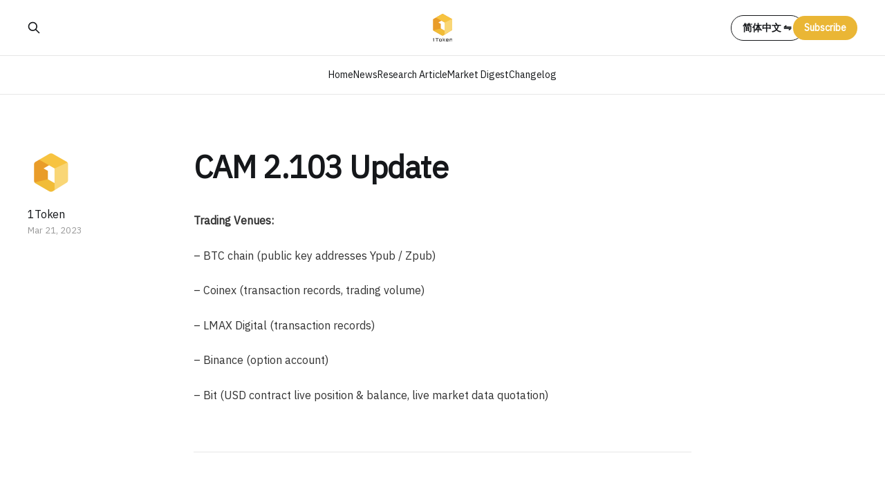

--- FILE ---
content_type: text/html; charset=utf-8
request_url: https://blog.1token.tech/cam-2-103-update/
body_size: 27134
content:
<!DOCTYPE html>
<html lang="en">

<head>
    <meta charset="utf-8">
    <meta name="viewport" content="width=device-width, initial-scale=1">
    <title>CAM 2.103 Update</title>
    <link rel="stylesheet" href="https://blog.1token.tech/assets/built/screen.css?v=e28b383493">

    <link rel="canonical" href="https://blog.1token.tech/cam-2-103-update/">
    <meta name="referrer" content="no-referrer-when-downgrade">
    
    <meta property="og:site_name" content="1Token Blog">
    <meta property="og:type" content="article">
    <meta property="og:title" content="CAM 2.103 Update">
    <meta property="og:description" content="Trading Venues:





– BTC chain (public key addresses Ypub / Zpub)





– Coinex (transaction records, trading volume)





– LMAX Digital (transaction records)





– Binance (option account)





– Bit (USD contract live position &amp; balance, live market data quotation)



























RMS：





– Customized the starting timing of ‘maximum loss interval’ in ‘Account Liquidation Risk’



























General improvements:





– Customized the starting timing">
    <meta property="og:url" content="https://blog.1token.tech/cam-2-103-update/">
    <meta property="article:published_time" content="2023-03-20T22:34:30.000Z">
    <meta property="article:modified_time" content="2023-03-29T23:02:13.000Z">
    
    <meta property="article:publisher" content="https://www.facebook.com/ghost">
    <meta name="twitter:card" content="summary">
    <meta name="twitter:title" content="CAM 2.103 Update">
    <meta name="twitter:description" content="Trading Venues:





– BTC chain (public key addresses Ypub / Zpub)





– Coinex (transaction records, trading volume)





– LMAX Digital (transaction records)





– Binance (option account)





– Bit (USD contract live position &amp; balance, live market data quotation)



























RMS：





– Customized the starting timing of ‘maximum loss interval’ in ‘Account Liquidation Risk’



























General improvements:





– Customized the starting timing">
    <meta name="twitter:url" content="https://blog.1token.tech/cam-2-103-update/">
    <meta name="twitter:label1" content="Written by">
    <meta name="twitter:data1" content="1Token">
    <meta name="twitter:label2" content="Filed under">
    <meta name="twitter:data2" content="">
    <meta name="twitter:site" content="@ghost">
    
    <script type="application/ld+json">
{
    "@context": "https://schema.org",
    "@type": "Article",
    "publisher": {
        "@type": "Organization",
        "name": "1Token Blog",
        "url": "https://blog.1token.tech/",
        "logo": {
            "@type": "ImageObject",
            "url": "https://blog.1token.tech/content/images/2023/10/1token-logo-original-1.svg"
        }
    },
    "author": {
        "@type": "Person",
        "name": "1Token",
        "image": {
            "@type": "ImageObject",
            "url": "https://secure.gravatar.com/avatar/11d63c4842bd9e0a75283c11b77a3920?s=512&d=identicon&r=g",
            "width": 512,
            "height": 512
        },
        "url": "https://blog.1token.tech/author/1tokenblog/",
        "sameAs": [
            "http://test997365663.wordpress.com"
        ]
    },
    "headline": "CAM 2.103 Update",
    "url": "https://blog.1token.tech/cam-2-103-update/",
    "datePublished": "2023-03-20T22:34:30.000Z",
    "dateModified": "2023-03-29T23:02:13.000Z",
    "description": "\n\n\nTrading Venues:\n\n\n\n\n\n– BTC chain (public key addresses Ypub / Zpub)\n\n\n\n\n\n– Coinex (transaction records, trading volume)\n\n\n\n\n\n– LMAX Digital (transaction records)\n\n\n\n\n\n– Binance (option account)\n\n\n\n\n\n– Bit (USD contract live position &amp; balance, live market data quotation)\n\n\n\n\n\n\n\n\n\n\n\n\n\n\n\n\n\n\n\n\n\n\n\n\n\n\n\nRMS：\n\n\n\n\n\n– Customized the starting timing of ‘maximum loss interval’ in ‘Account Liquidation Risk’\n\n\n\n\n\n\n\n\n\n\n\n\n\n\n\n\n\n\n\n\n\n\n\n\n\n\n\nGeneral improvements:\n\n\n\n\n\n– Customized the starting timing of ‘maximum",
    "mainEntityOfPage": "https://blog.1token.tech/cam-2-103-update/"
}
    </script>

    <meta name="generator" content="Ghost 6.13">
    <link rel="alternate" type="application/rss+xml" title="1Token Blog" href="https://blog.1token.tech/rss/">
    <script defer src="https://cdn.jsdelivr.net/ghost/portal@~2.56/umd/portal.min.js" data-i18n="true" data-ghost="https://blog.1token.tech/" data-key="e86e9ba7fd6d1865dc62137511" data-api="https://1token.ghost.io/ghost/api/content/" data-locale="en" crossorigin="anonymous"></script><style id="gh-members-styles">.gh-post-upgrade-cta-content,
.gh-post-upgrade-cta {
    display: flex;
    flex-direction: column;
    align-items: center;
    font-family: -apple-system, BlinkMacSystemFont, 'Segoe UI', Roboto, Oxygen, Ubuntu, Cantarell, 'Open Sans', 'Helvetica Neue', sans-serif;
    text-align: center;
    width: 100%;
    color: #ffffff;
    font-size: 16px;
}

.gh-post-upgrade-cta-content {
    border-radius: 8px;
    padding: 40px 4vw;
}

.gh-post-upgrade-cta h2 {
    color: #ffffff;
    font-size: 28px;
    letter-spacing: -0.2px;
    margin: 0;
    padding: 0;
}

.gh-post-upgrade-cta p {
    margin: 20px 0 0;
    padding: 0;
}

.gh-post-upgrade-cta small {
    font-size: 16px;
    letter-spacing: -0.2px;
}

.gh-post-upgrade-cta a {
    color: #ffffff;
    cursor: pointer;
    font-weight: 500;
    box-shadow: none;
    text-decoration: underline;
}

.gh-post-upgrade-cta a:hover {
    color: #ffffff;
    opacity: 0.8;
    box-shadow: none;
    text-decoration: underline;
}

.gh-post-upgrade-cta a.gh-btn {
    display: block;
    background: #ffffff;
    text-decoration: none;
    margin: 28px 0 0;
    padding: 8px 18px;
    border-radius: 4px;
    font-size: 16px;
    font-weight: 600;
}

.gh-post-upgrade-cta a.gh-btn:hover {
    opacity: 0.92;
}</style>
    <script defer src="https://cdn.jsdelivr.net/ghost/sodo-search@~1.8/umd/sodo-search.min.js" data-key="e86e9ba7fd6d1865dc62137511" data-styles="https://cdn.jsdelivr.net/ghost/sodo-search@~1.8/umd/main.css" data-sodo-search="https://1token.ghost.io/" data-locale="en" crossorigin="anonymous"></script>
    
    <link href="https://blog.1token.tech/webmentions/receive/" rel="webmention">
    <script defer src="/public/cards.min.js?v=e28b383493"></script>
    <link rel="stylesheet" type="text/css" href="/public/cards.min.css?v=e28b383493">
    <script defer src="/public/comment-counts.min.js?v=e28b383493" data-ghost-comments-counts-api="https://blog.1token.tech/members/api/comments/counts/"></script>
    <script defer src="/public/member-attribution.min.js?v=e28b383493"></script>
    <script defer src="/public/ghost-stats.min.js?v=e28b383493" data-stringify-payload="false" data-datasource="analytics_events" data-storage="localStorage" data-host="https://blog.1token.tech/.ghost/analytics/api/v1/page_hit"  tb_site_uuid="e529ae0e-b8de-4215-bee5-f2e194311421" tb_post_uuid="aca9b403-3c0d-439f-8749-375b3a251b2a" tb_post_type="post" tb_member_uuid="undefined" tb_member_status="undefined"></script><style>:root {--ghost-accent-color: #eab635;}</style>
    <!-- 引入 Google Fonts 中的 IBM Plex Sans -->
<link href="https://fonts.googleapis.com/css2?family=IBM+Plex+Sans&display=swap" rel="stylesheet">

<style>

  body,
  body * {
    font-family: 'IBM Plex Sans', sans-serif !important;
  }

/* 统一文章容器使用 IBM Plex Sans */
.gh-article.post {
  font-family: 'IBM Plex Sans', sans-serif !important;
}

/* 强制所有正文元素使用 IBM Plex Sans */
.gh-article.post,
.gh-article.post p,
.gh-article.post h1,
.gh-article.post h2,
.gh-article.post h3,
.gh-article.post h4,
.gh-article.post h5,
.gh-article.post h6,
.gh-article.post blockquote,
.gh-article.post li,
.gh-article.post li li,  /* 确保嵌套列表字体大小不变 */
.gh-article.post span,
.gh-article.post strong,
.gh-article.post em {
  font-family: 'IBM Plex Sans', sans-serif !important;
}

/* 调整主标题大小 */
.gh-article.post .gh-article-title {
  font-size: 4.5rem !important;
  font-weight: 700 !important;
}

/* 调整摘要 (excerpt) 样式 */
.gh-article.post .gh-article-excerpt {
  font-size: 17px !important;
  font-weight: bold !important;
  line-height: 1.8 !important;
  color: #555 !important;
  margin-top: 20px !important;
  margin-bottom: 0px !important;
  text-align: left !important;
}

/* 调整正文段落字体和排版 */
.gh-article.post p,
.gh-article.post li,
.gh-article.post li li {  /* 确保 li 和嵌套的 li 具有相同字体大小 */
  font-size: 16px !important;
  line-height: 1.6 !important;
  color: #333 !important;
}

/* 统一所有级别标题的字体大小和层次感 */
.gh-article.post h1 {
  font-size: 2.4rem !important;
  font-weight: 700 !important;
}

.gh-article.post h2 {
  font-size: 2.1rem !important;
  font-weight: 600 !important;
}

.gh-article.post h3 {
  font-size: 1.8rem !important;
  font-weight: 600 !important;
}

.gh-article.post h4 {
  font-size: 1.6rem !important;
  font-weight: 500 !important;
}

.gh-article.post h5 {
  font-size: 1.4rem !important;
  font-weight: 500 !important;
}

.gh-article.post h6 {
  font-size: 1.2rem !important;
  font-weight: 400 !important;
}
</style>
    <link rel="icon" href="https://1token.tech/favicon.ico">
    <style>

.d-flex {
  display: flex;
}

.flex-1 {
  flex: 1;
}

.flex-between {
  display: flex;
  justify-content: space-between;
}

.mb10 {
  margin-bottom: 10px;
}

.footer {
  padding-top: 100px;
  padding-bottom: 100px;
  background: #0e101a;
  margin-top: 50px;
}
.footer section {
  margin: 0 auto;
  width: 1200px;
}
.footer .logo-area {
  padding-right: 135px;
  padding-bottom: 45px;
  border-bottom: 1px solid #5e5f70;
}
.pointer {
    cursor: pointer;
}
.footer .info {
  margin-left: 37px;
  padding-bottom: 10px;
  border-bottom: 1px solid #5e5f70;
}
.footer .info .left .label {
  display: inline-block;
  margin-right: 15px;
  width: 103px;
  font-size: 14px;
  font-family: Gotham-Medium, Gotham;
  color: #d8d8dc;
}
.footer .info .left a {
  color: #b1b1b9;
  font-size: 16px;
  line-height: 19px;
  text-decoration: underline;
}
.footer .info .left a:hover {
  color: #f9d676;
}
.footer .info .link a {
  margin-right: 8px;
}
.footer .info .link a:last-of-type {
  margin-right: 0;
}
.footer .info .link img {
    display: inline;
}
.footer .info .link a .img-tokeninsight:hover {
  content: url([data-uri])
}
.footer .info .link a .img-linkedIn:hover {
  content: url([data-uri])
}
.footer .info .link a .img-x:hover {
  content: url([data-uri])
}
.footer .info .link a .img-d-email:hover {
  content: 
    url([data-uri])
}
.footer .info .link a .img-tg:hover {
  content: 
    url([data-uri])
}
.footer .details {
  padding: 27px 63px 48px 0;
  display: flex;
  align-items: flex-start;
  border-bottom: 1px solid #5e5f70;
}
.footer .details .img-area {
  padding-bottom: 15px;
  margin-bottom: 15px;
  border-bottom: 1px solid #373849;
  display: flex;
  justify-content: center;
}
.footer .details .img-aicpa {
  border-bottom: 0;
  padding-bottom: 0;
}
.footer .details .soc-title {
  font-size: 14px;
  line-height: 18px;
  color: #d8d8dc;
  text-align: center;
}
.footer .details .title {
  color: #fff;
  font-size: 20px;
  line-height: 24px;
  font-family: Gotham-Medium, Gotham;
  font-weight: 500;
}
.footer .details .list {
  margin-left: 129px;
}
.footer .details .item-list {
  line-height: 14px;
}
.footer .details .item-list a {
  display: inline-block;
}

.footer .details .item-list a:hover {
  color: #f9d676;
}
.footer .details .item-list:last-of-type {
  margin-bottom: 0;
}
.footer .details .item-list .second-title {
  font-size: 13px;
  margin-top: 26px;
  color: #d8d8dc;
}
.footer .details .item-list .last-title {
  font-size: 12px;
  margin-top: 16px;
}
.footer .details .item-list .last-title a {
  color: #b1b1b9;
  background-color: transparent;
  -webkit-text-decoration-skip: objects;
  text-decoration: none;
}

.footer .details .item-list .last-title a:hover {
  color: #f9d676;
}

    </style>
</head>

<body class="post-template tag-hash-wordpress tag-hash-import-2023-11-15-14-32 is-head-stacked has-serif-body">
<div class="gh-site">

    <header id="gh-head" class="gh-head gh-outer">
        <div class="gh-head-inner gh-inner">
            <div class="gh-head-brand">
                <div class="gh-head-brand-wrapper">
                    
                    <a class="gh-head-logo" href="https://1token.tech">
                            <img src="https://blog.1token.tech/content/images/2023/10/1token-logo-original-1.svg" alt="1Token Blog">
                    </a>
                    
                </div>
                <button class="gh-search gh-icon-btn" aria-label="Search this site" data-ghost-search><svg xmlns="http://www.w3.org/2000/svg" fill="none" viewBox="0 0 24 24" stroke="currentColor" stroke-width="2" width="20" height="20"><path stroke-linecap="round" stroke-linejoin="round" d="M21 21l-6-6m2-5a7 7 0 11-14 0 7 7 0 0114 0z"></path></svg></button>
                <button class="gh-burger"></button>
            </div>

            <nav class="gh-head-menu">
                <ul class="nav">
    <li class="nav-home"><a href="https://blog.1token.tech/">Home</a></li>
    <li class="nav-news"><a href="https://blog.1token.tech/tag/news/">News</a></li>
    <li class="nav-research-article"><a href="https://blog.1token.tech/tag/research-article/">Research Article</a></li>
    <li class="nav-market-digest"><a href="https://blog.1token.tech/tag/crypto-market-digest/">Market Digest</a></li>
    <li class="nav-changelog"><a href="https://blog.1token.tech/tag/crypto-system-update/">Changelog</a></li>
</ul>

            </nav>

            <div class="gh-head-actions">
                    <button class="gh-search gh-icon-btn" aria-label="Search this site" data-ghost-search><svg xmlns="http://www.w3.org/2000/svg" fill="none" viewBox="0 0 24 24" stroke="currentColor" stroke-width="2" width="20" height="20"><path stroke-linecap="round" stroke-linejoin="round" d="M21 21l-6-6m2-5a7 7 0 11-14 0 7 7 0 0114 0z"></path></svg></button>
                    <div class="gh-switch-site">
                      <a class="gh-head-btn gh-btn switch-btn" href="#" id="switch-btn">Subscribe</a>
                      <script>
                        const currentHost = window.location.host;
                        const switchBtn = document.getElementById('switch-btn');
                        if (currentHost === 'zh.blog.1token.tech') {
                            switchBtn.href = 'https://blog.1token.tech';
                            switchBtn.textContent = 'English ⇋';
                        } else if (currentHost === 'blog.1token.tech') {
                            switchBtn.href = 'https://zh.blog.1token.tech';
                            switchBtn.textContent = '简体中文 ⇋';
                        }
                      </script>
                    </div>
                    <div class="gh-head-members">
                                <a class="gh-head-btn gh-btn gh-primary-btn" href="#/portal/signup" data-portal="signup">Subscribe</a>
                    </div>
            </div>
        </div>
    </header>

    
<main class="gh-main">
        <article class="gh-article post tag-hash-wordpress tag-hash-import-2023-11-15-14-32 no-image">

            <header class="gh-article-header gh-canvas">

                <h1 class="gh-article-title">CAM 2.103 Update</h1>

                    <aside class="gh-article-sidebar">

        <div class="gh-author-image-list">
                <a class="gh-author-image" href="/author/1tokenblog/">
                        <img src="https://secure.gravatar.com/avatar/11d63c4842bd9e0a75283c11b77a3920?s&#x3D;512&amp;d&#x3D;identicon&amp;r&#x3D;g" alt="1Token">
                </a>
        </div>

        <div class="gh-author-name-list">
                <h4 class="gh-author-name">
                    <a href="/author/1tokenblog/">1Token</a>
                </h4>
                
        </div>

        <div class="gh-article-meta">
            <div class="gh-article-meta-inner">
                <time class="gh-article-date" datetime="2023-03-21">Mar 21, 2023</time>
            </div>
        </div>

    </aside>


                            </header>

            <section class="gh-content gh-canvas">
                <!--kg-card-begin: html-->
<p><strong>Trading Venues:</strong></p>



<p>– BTC chain (public key addresses Ypub / Zpub)</p>



<p>– Coinex (transaction records, trading volume)</p>



<p>– LMAX Digital (transaction records)</p>



<p>– Binance (option account)</p>



<p>– Bit (USD contract live position &amp; balance, live market data quotation)</p>



<p></p>



<hr class="wp-block-separator has-alpha-channel-opacity"/>



<p></p>



<p></p>



<p><strong>RMS：</strong></p>



<p>– Customized the starting timing of &#8216;maximum loss interval&#8217; in &#8216;Account Liquidation Risk&#8217;</p>



<p></p>



<p></p>



<hr class="wp-block-separator has-alpha-channel-opacity"/>



<p></p>



<p><strong>General improvements:</strong></p>



<p>– Customized the starting timing of &#8216;maximum loss interval&#8217; in &#8216;Account Liquidation Risk&#8217;</p>
<!--kg-card-end: html-->
            </section>

        </article>

                <div class="gh-read-next gh-canvas">
                <section class="gh-pagehead">
                    <h4 class="gh-pagehead-title">Read next</h4>
                </section>

                <div class="gh-topic gh-topic-grid">
                    <div class="gh-topic-content">
                            <article class="gh-card post no-image">
    <a class="gh-card-link" href="/elementor-2823/">

        <div class="gh-card-wrapper">
            <header class="gh-card-header">
                <h3 class="gh-card-title">CAM 2.111 Update</h3>
            </header>

                    <div class="gh-card-excerpt">Trading Venues:








– Circle（Asset &amp; Position）


– BIT (Added trading volume)


– Kraken (Added trading volume)


– Lmax Digital (Added spot asset)




































Defi：








– Added new chain: Polkadot / Kusama/ Acala (on-chain records) ; zkSync Era（wallet asset)




















– Added new protocols: pendle v2 / gains network / gtrade / hegic (ARB) ; AAVE V3 (ETH)</div>

            <footer class="gh-card-footer">
                <span class="gh-card-author">1Token</span>
                <time class="gh-card-date" datetime="2023-05-29">May 29, 2023</time>
                    <script
    data-ghost-comment-count="655465e1d8b4760001e74706"
    data-ghost-comment-count-empty=""
    data-ghost-comment-count-singular="comment"
    data-ghost-comment-count-plural="comments"
    data-ghost-comment-count-tag="span"
    data-ghost-comment-count-class-name="gh-card-comments"
    data-ghost-comment-count-autowrap="true"
>
</script>
            </footer>
        </div>
    </a>
</article>                            <article class="gh-card post no-image">
    <a class="gh-card-link" href="/elementor-2803/">

        <div class="gh-card-wrapper">
            <header class="gh-card-header">
                <h3 class="gh-card-title">CAM 2.110 Update</h3>
            </header>

                    <div class="gh-card-excerpt">Trading Venues:


















– Bitfinex derivatives (transaction records)













































































RMS:


















– Risk Control Management (ADL risk control rule for OKX）





























































































PMS:


















– Snapshot Report (Added loan order)













































































DeFi:</div>

            <footer class="gh-card-footer">
                <span class="gh-card-author">1Token</span>
                <time class="gh-card-date" datetime="2023-05-15">May 15, 2023</time>
                    <script
    data-ghost-comment-count="655465e1d8b4760001e74705"
    data-ghost-comment-count-empty=""
    data-ghost-comment-count-singular="comment"
    data-ghost-comment-count-plural="comments"
    data-ghost-comment-count-tag="span"
    data-ghost-comment-count-class-name="gh-card-comments"
    data-ghost-comment-count-autowrap="true"
>
</script>
            </footer>
        </div>
    </a>
</article>                            <article class="gh-card post no-image">
    <a class="gh-card-link" href="/elementor-2794/">

        <div class="gh-card-wrapper">
            <header class="gh-card-header">
                <h3 class="gh-card-title">CAM 2.109 Update</h3>
            </header>

                    <div class="gh-card-excerpt">DeFi:













– Added new chain: Moonriver/Harmony/BTTC/DFK/AURORA/CANTO/KLAYTN/Astar/Cronos (on-chain records)

– Added new protocols: BeethovenX-Optimism (on-chain analysis)

– Added Arbitrum Airdrop

























































PMS：













– Kucoin Futures trading volume statistics  

– Data Analysis – Automatically displayed data of funding fee</div>

            <footer class="gh-card-footer">
                <span class="gh-card-author">1Token</span>
                <time class="gh-card-date" datetime="2023-05-08">May 8, 2023</time>
                    <script
    data-ghost-comment-count="655465e1d8b4760001e74704"
    data-ghost-comment-count-empty=""
    data-ghost-comment-count-singular="comment"
    data-ghost-comment-count-plural="comments"
    data-ghost-comment-count-tag="span"
    data-ghost-comment-count-class-name="gh-card-comments"
    data-ghost-comment-count-autowrap="true"
>
</script>
            </footer>
        </div>
    </a>
</article>                    </div>
                </div>
            </div>

                <div class="gh-comments gh-read-next gh-canvas">
            <section class="gh-pagehead">
                <h4 class="gh-pagehead-title">Comments (<script
    data-ghost-comment-count="655465e1d8b4760001e746f9"
    data-ghost-comment-count-empty="0"
    data-ghost-comment-count-singular=""
    data-ghost-comment-count-plural=""
    data-ghost-comment-count-tag="span"
    data-ghost-comment-count-class-name=""
    data-ghost-comment-count-autowrap="true"
>
</script>)</h3>
            </section>
            
        <script defer src="https://cdn.jsdelivr.net/ghost/comments-ui@~1.3/umd/comments-ui.min.js" data-locale="en" data-ghost-comments="https://blog.1token.tech/" data-api="https://1token.ghost.io/ghost/api/content/" data-admin="https://1token.ghost.io/ghost/" data-key="e86e9ba7fd6d1865dc62137511" data-title="" data-count="false" data-post-id="655465e1d8b4760001e746f9" data-color-scheme="auto" data-avatar-saturation="60" data-accent-color="#eab635" data-comments-enabled="all" data-publication="1Token Blog" crossorigin="anonymous"></script>
    
        </div>
</main>

    <div class="footer" id="footer">
      <section>
        <div class="d-flex">
          <div class="logo-area">
            <a aria-current="page" href="/" class="router-link-active router-link-exact-active">
              <img class="pointer" src="https://1token.tech/images/1token.png" width="153" alt="1Token">
            </a>
          </div>
          <div class="flex-1 flex-between info">
            <div class="left">
              <div class="mb10">
                <span class="label">Book a Demo:</span>
                <a href="mailto:service@1token.trade" target="_blank">service@1token.trade</a>
              </div>
              <div class="mb10">
                <span class="label">Compliants:</span>
                <a href="mailto:feedback@1token.trade" target="_blank">feedback@1token.trade</a>
              </div>
              <div class="mb10">
                <span class="label">Legal inquires:</span>
                <a href="mailto:legal@1token.trade" target="_blank">legal@1token.trade</a>
              </div>
            </div>
            <div class="link">
              <a target="_blank" href="https://tokeninsight.com/en/author/1token"
                ><img
                  class="img-tokeninsight"
                  src="[data-uri]"
                  alt="TokenInsight"
                  width="32" /></a
              ><a
                target="_blank"
                href="https://www.linkedin.com/company/1token/mycompany/verification/"
                ><img
                  class="img-linkedIn"
                  src="[data-uri]"
                  alt="linkedIn"
                  width="32" /></a
              ><a target="_blank" href="https://twitter.com/Crypto1Token"
                ><img
                  class="img-x"
                  src="[data-uri]"
                  alt="twitter"
                  width="32" /></a
              ><a target="_blank" href="https://t.me/Crypto1Token"
                ><img
                  class="img-tg"
                  src="[data-uri]"
                  alt="telegram"
                  width="32" /></a
              ><a target="_blank" href="https://medium.com/@crypto1token"
                ><img
                  class="img-d-email"
                  src="[data-uri]"
                  alt="d-email"
                  width="32"
              /></a>
            </div>
          </div>
        </div>
        <div class="details">
          <div>
            <div class="img-area">
              <img src="https://1token.tech/images/footer/hedge-week-2024.png" width="196" alt="HEDGE WEEK 2023">
            </div>
            <div class="img-area">
              <img src="https://1token.tech/images/footer/hedge-week-2023.png" width="196" alt="HEDGE WEEK 2024">
            </div>
            <div class="img-area">
              <img src="https://1token.tech/images/footer/crypto-uk.png" width="147" alt="Crypto UK">
            </div>
            <div class="img-area img-aicpa">
              <img src="https://1token.tech/images/footer/aicpa-img.png" width="151" alt="aicpa">
            </div>
            <div class="soc-title">
              AICPA SOC 2 Type I and Type II <br/>
              Service Organization Controls
            </div>
          </div>
          <div class="flex-between list flex-1">
            <div>
              <div class="title">Products</div>
              <div class="item-list">
                <div class="second-title">Buy-Side</div>
                <div class="last-title"><a target="_blank" href="https://1token.tech/products/crypto-portfolio-management-system" class="text-btn">Portfolio Management System</a></div>
                <div class="last-title"><a target="_blank" href="https://1token.tech/products/crypto-risk-management-system" class="text-btn">Risk Management System</a></div>
                <div class="last-title"><a target="_blank" href="https://1token.tech/products/crypto-trade-reconciliation" class="text-btn">Data Collection & Trade Reconciliation</a></div>
                <div class="last-title"><a target="_blank" href="https://1token.tech/products/crypto-performance-verification" class="text-btn">Performance Verification</a></div>
              </div>
              <div class="item-list">
                <div class="second-title">Sell-Side</div>
                <div class="last-title"><a target="_blank" href="https://1token.tech/products/crypto-loan-management-system" class="text-btn">Loan Management System</a></div>
                <div class="last-title"><a target="_blank" href="https://1token.tech/products/crypto-collateral-management-system" class="text-btn">Collateral Management System</a></div>
              </div>
              <div class="item-list">
                <div class="second-title">Others</div>
                <div class="last-title"><a target="_blank" href="https://1token.tech/products/crypto-venue-integration" class="text-btn">3rd Party Integration</a></div>
                <div class="last-title"><a target="_blank" href="https://1token.tech/products/crypto-middle-back-office" class="text-btn">Financial Service Middle-Back-Office</a></div>
                <div class="last-title"><a target="_blank" href="https://1token.tech/products/company-department-structure" class="text-btn">Company-Department Structure</a></div>
              </div>
            </div>
            <div>
              <div class="title">Solutions</div>
              <div class="item-list">
                <a target="_blank" href="https://1token.tech/solutions/buy-side" class="second-title text-btn">Buy-Side</a>
                <div class="last-title"><a target="_blank" href="https://1token.tech/solutions/crypto-funds-fofs" class="text-btn">Crypto Funds</a></div>
                <div class="last-title"><a target="_blank" href="https://1token.tech/solutions/asset-managers" class="text-btn">Asset Managers</a></div>
                <div class="last-title"><a target="_blank" href="https://1token.tech/solutions/treasury-managers" class="text-btn">Treasury Managers</a></div>
              </div>
              <div class="item-list">
                <a target="_blank" href="https://1token.tech/solutions/sell-side" class="second-title text-btn">Sell-Side</a>
                <div class="last-title"><a target="_blank" href="https://1token.tech/solutions/prime-brokers" class="text-btn">Prime Brokers</a></div>
                <div class="last-title"><a target="_blank" href="https://1token.tech/solutions/lenders" class="text-btn">Lenders</a></div>
                <div class="last-title"><a target="_blank" href="https://1token.tech/solutions/sales-and-trading" class="text-btn">Sales and Trading</a></div>
              </div>
              <div class="item-list">
                <a target="_blank" href="https://1token.tech/solutions/service-providers" class="second-title text-btn">Service Provider</a>
                <div class="last-title"><a target="_blank" href="https://1token.tech/solutions/crypto-fund-admin" class="text-btn">Crypto Fund Admin and Auditors</a></div>
                <div class="last-title"><a target="_blank" href="https://1token.tech/solutions/crypto-fund-platforms" class="text-btn">Crypto Fund Platforms</a></div>
              </div>
            </div>
            <div>
              <div class="title">Resources</div>
              <div class="item-list">
                <div class="second-title"></div>
                <div class="last-title"><a target="_blank" class="text-btn" href="https://1token.tech/connectivity" target="_blank">Connectivity</a></div>
                <div class="last-title"><a target="_blank" class="text-btn" href="https://1token.tech/cam-docs" target="_blank">Api Doc</a></div>
              </div>
            </div>
          </div>
        </div>
      </section>
    </div>
    <script>
      // 定义一个函数来判断是否为移动设备
      function isMobileDevice() {
          // 使用正则表达式匹配常见的移动设备标识符
          return /Android|webOS|iPhone|iPad|iPod|BlackBerry|IEMobile|Opera Mini/i.test(navigator.userAgent);
      }

      // 检查设备类型，如果是移动设备，隐藏具有 id="footer" 的元素
      if (isMobileDevice()) {
          var footerElement = document.getElementById("footer");
          if (footerElement) {
              footerElement.style.display = "none";  // 隐藏元素
          }
      }
    </script>

</div>

    <div class="pswp" tabindex="-1" role="dialog" aria-hidden="true">
    <div class="pswp__bg"></div>

    <div class="pswp__scroll-wrap">
        <div class="pswp__container">
            <div class="pswp__item"></div>
            <div class="pswp__item"></div>
            <div class="pswp__item"></div>
        </div>

        <div class="pswp__ui pswp__ui--hidden">
            <div class="pswp__top-bar">
                <div class="pswp__counter"></div>

                <button class="pswp__button pswp__button--close" title="Close (Esc)"></button>
                <button class="pswp__button pswp__button--share" title="Share"></button>
                <button class="pswp__button pswp__button--fs" title="Toggle fullscreen"></button>
                <button class="pswp__button pswp__button--zoom" title="Zoom in/out"></button>

                <div class="pswp__preloader">
                    <div class="pswp__preloader__icn">
                        <div class="pswp__preloader__cut">
                            <div class="pswp__preloader__donut"></div>
                        </div>
                    </div>
                </div>
            </div>

            <div class="pswp__share-modal pswp__share-modal--hidden pswp__single-tap">
                <div class="pswp__share-tooltip"></div>
            </div>

            <button class="pswp__button pswp__button--arrow--left" title="Previous (arrow left)"></button>
            <button class="pswp__button pswp__button--arrow--right" title="Next (arrow right)"></button>

            <div class="pswp__caption">
                <div class="pswp__caption__center"></div>
            </div>
        </div>
    </div>
</div>
<script src="https://blog.1token.tech/assets/built/main.min.js?v=e28b383493"></script>



</body>

</html>


--- FILE ---
content_type: image/svg+xml
request_url: https://blog.1token.tech/content/images/2023/10/1token-logo-original-1.svg
body_size: 1830
content:
<?xml version="1.0" encoding="UTF-8"?>
<svg width="214px" height="309px" viewBox="0 0 214 309" version="1.1" xmlns="http://www.w3.org/2000/svg" xmlns:xlink="http://www.w3.org/1999/xlink">
    <title>编组@2x</title>
    <defs>
        <path d="M112.013364,2.58480918 L207.473316,57.2641704 C210.272953,58.8677995 212,61.8473542 212,65.0737443 L212,175.282053 C212,178.396936 210.389361,181.290368 207.741892,182.931528 L112.128775,242.201881 C108.3572,244.539871 103.603262,244.605669 99.7684264,242.372955 L4.47163062,186.889378 C1.70301947,185.277441 9.97323243e-15,182.315275 2.84217094e-14,179.111597 L2.84217094e-14,66.0298575 C4.11793121e-14,62.8261801 1.70301947,59.8640142 4.47163062,58.2520769 L100.011117,2.62720035 C103.716923,0.469610981 108.29241,0.453450651 112.013364,2.58480918 Z M93.394043,76.9106384 L59.5219727,96.6304085 L86.2929688,111.893245 L86.2929688,164.113306 L127.871094,188.133708 L127.871094,96.6304085 L93.394043,76.9106384 Z" id="path-1"></path>
    </defs>
    <g id="Page-1" stroke="none" stroke-width="1" fill="none" fill-rule="evenodd">
        <g id="编组">
            <g id="Group-2-Copy-3" transform="translate(1.000000, 0.000000)">
                <mask id="mask-2" fill="white">
                    <use xlink:href="#path-1"></use>
                </mask>
                <use id="Mask" fill="#E99C29" xlink:href="#path-1"></use>
                <polygon id="Path-10" fill="#F7C340" mask="url(#mask-2)" points="32 42.4217808 128.4522 97 169.926354 81.1941495 219 62.4921231 101.885699 -10"></polygon>
                <polygon id="Path-12" fill="#F1BC37" mask="url(#mask-2)" points="-6 186.899447 86.2689226 165 167 212.344308 101.437267 265"></polygon>
                <path d="M128,96.8764889 L128,235 C187.330497,221.523581 219.339199,208.361322 224.026107,195.513222 C228.713014,182.665123 233.037645,132.827382 237,46 L128,96.8764889 Z" id="Path-11" fill="#F9D676" mask="url(#mask-2)"></path>
            </g>
            <path d="M30.7475586,271.532468 L61.7475586,271.532468 C62.8521281,271.532468 63.7475586,272.427898 63.7475586,273.532468 L63.7475586,278.218182 L63.7475586,278.218182 L49.0975581,278.218182 L49.0975581,308 L42.4475582,308 L42.4475582,278.218182 L26.7475586,278.218182 L30.7475586,271.532468 Z M91.297558,279 C93.1975675,279 94.8225512,279.683759 96.1725579,281.051299 C97.5225646,282.418838 98.1975578,284.064925 98.1975578,285.98961 L98.1975578,301.387013 C98.1975578,303.311698 97.5225646,304.957785 96.1725579,306.325325 C94.8225512,307.692864 93.1975675,308.376623 91.297558,308.376623 L75.6475584,308.376623 C73.7475586,308.376623 72.1225653,307.692864 70.7725585,306.325325 C69.4225518,304.957785 68.7475586,303.311698 68.7475586,301.387013 L68.7475586,285.98961 C68.7475586,284.064925 69.4225518,282.418838 70.7725585,281.051299 C72.1225653,279.683759 73.7475586,279 75.6475584,279 L91.297558,279 Z M89.5475578,285.5 L77.2475586,285.5 C76.1429891,285.5 75.2475586,286.395431 75.2475586,287.5 L75.2475586,287.5 L75.2475586,299.8 C75.2475586,300.904569 76.1429891,301.8 77.2475586,301.8 L77.2475586,301.8 L89.5475578,301.8 C90.6521273,301.8 91.5475578,300.904569 91.5475578,299.8 L91.5475578,299.8 L91.5475578,287.5 C91.5475578,286.395431 90.6521273,285.5 89.5475578,285.5 L89.5475578,285.5 Z M128.897558,278.623377 C132.051872,278.623377 133.943726,278.623377 134.57312,278.623377 C135.517212,278.623377 135.875138,279.840562 135.171265,280.533813 C134.467392,281.227065 123.827532,291.030613 123.560948,291.294937 C123.149126,291.703268 123.149126,292.306641 123.430464,292.756453 C123.711802,293.206266 135.529541,305.883301 135.980469,306.474854 C136.431396,307.066406 135.980469,308 135.171265,308 C134.631795,308 132.873893,308 129.897558,308 C122.811393,300.103791 119.162557,296.051572 118.95105,295.843346 C118.633789,295.531006 118.103638,295.531006 117.782773,295.78047 C117.568863,295.94678 116.773792,296.595559 115.397558,297.726807 L115.397558,308 L108.847558,308 L108.847558,269 L113.397558,269 C114.502128,269 115.397558,269.895431 115.397558,271 L115.397558,289.968831 L115.397558,289.968831 M166.347558,278.623377 C168.247567,278.623377 169.872551,279.307136 171.222558,280.674675 C172.572565,282.042215 173.247558,283.688302 173.247558,285.612987 L173.247558,294.654545 C173.247558,295.759115 172.352127,296.654545 171.247558,296.654545 L171.247558,296.654545 L171.247558,296.654545 L154.478271,296.654545 L149.77124,296.654545 L149.77124,300.014282 C149.77124,300.82019 150.105713,301.710693 151.329834,301.710693 L173.247558,301.710693 L169.247558,308 L150.697558,308 C148.797558,308 147.172565,307.316241 145.822558,305.948701 C144.472552,304.581162 143.797558,302.935075 143.797558,301.01039 L143.797558,285.612987 C143.797558,283.688302 144.472552,282.042215 145.822558,280.674675 C147.172565,279.307136 148.797558,278.623377 150.697558,278.623377 L166.347558,278.623377 Z M150.747559,285 L166.747559,285 C167.299843,285 167.747559,285.447715 167.747559,286 L167.747559,289.5 C167.747559,290.052285 167.299843,290.5 166.747559,290.5 L150.747559,290.5 C150.195274,290.5 149.747559,290.052285 149.747559,289.5 L149.747559,286 C149.747559,285.447715 150.195274,285 150.747559,285 Z M12.7475586,272 L12.7475586,308.72998 L6.15840593,308.72998 L6.15840593,282.488505 L-1.42108547e-14,282.488505 L6.3737793,272 L12.7475586,272 Z M207.097558,278.623377 C208.997567,278.623377 210.622551,279.307136 211.972558,280.674675 C213.322564,282.042215 213.997558,283.688302 213.997558,285.612987 L213.997558,308 L207.447558,308 L207.447558,286.689575 C207.447558,285.612987 206.896118,285.258442 205.824219,285.258442 L191.783325,285.258442 C190.538086,285.258442 190.097558,285.612987 190.097558,286.689575 L190.097558,308 L183.547558,308 L183.547558,278.623377 L207.097558,278.623377 Z" id="1Token.trade" fill="#424242"></path>
        </g>
    </g>
</svg>